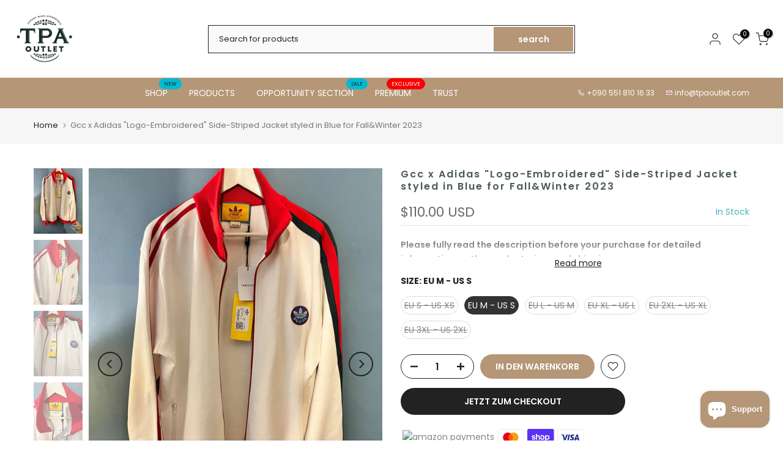

--- FILE ---
content_type: text/html; charset=utf-8
request_url: https://tpaoutlet.com/de/search/?type=product&options%5Bunavailable_products%5D=last&options%5Bprefix%5D=none&q=vendor%3ATpaOutlet%20-id%3A7047263191121&section_id=template--27363547185233__product-recommendations
body_size: 2173
content:
<div id="shopify-section-template--27363547185233__product-recommendations" class="shopify-section t4s-section id_product-recommendations"><!-- sections/product-recommendation.liquid --><div class="t4s-section-inner t4s_nt_se_template--27363547185233__product-recommendations t4s-container-wrap "   style="--bg-color: ;--bg-gradient: ;--border-cl: ;--mg-top: 75px;--mg-right: auto;--mg-bottom: 50px;--mg-left:auto;--pd-top: ;--pd-right: ;--pd-bottom: ;--pd-left: ;--mgtb-top: 75px;--mgtb-right: auto;--mgtb-bottom: 50px;--mgtb-left: auto;--pdtb-top: ;--pdtb-right: ;--pdtb-bottom: ;--pdtb-left: ;--mgmb-top: 75px;--mgmb-right: auto;--mgmb-bottom: 30px;--mgmb-left: auto;--pdmb-top: ;--pdmb-right: ;--pdmb-bottom: ;--pdmb-left: ;" ><div class="t4s-container"><link href="//tpaoutlet.com/cdn/shop/t/15/assets/t4s-top-head.css?v=38748564074160342301765799646" rel="stylesheet" type="text/css" media="all" />
<div class="t4s-top-heading t4s_des_title_1 t4s-text-center" style="--tophead-mb:30px;--tophead-mb-tb:30px;--tophead-mb-mb:25px;" timeline hdt-reveal="slide-in"><h3 class="t4s-section-title t4s-title"><span>YOU MAY ALSO LIKE</span></h3></div><div data-t4s-resizeobserver class="t4s-flicky-slider t4s_box_pr_slider t4s-products t4s-text-default t4s_ratioadapt t4s_position_8 t4s_nt_cover t4s-slider-btn-style-outline t4s-slider-btn-round t4s-slider-btn-small t4s-slider-btn-cl-dark t4s-slider-btn-vi-hover t4s-slider-btn-hidden-mobile-false   t4s-row t4s-row-cols-lg-4 t4s-row-cols-md-4 t4s-row-cols-2 t4s-gx-lg-30 t4s-gy-lg-30 t4s-gx-md-15 t4s-gy-md-15 t4s-gx-10 t4s-gy-10 flickityt4s flickityt4s-later" data-flickityt4s-js='{"setPrevNextButtons":true,"arrowIcon":"1","imagesLoaded": 0,"adaptiveHeight": 0, "contain": 1, "groupCells": "100%", "dragThreshold" : 5, "cellAlign": "left","wrapAround": true,"prevNextButtons": true,"percentPosition": 1,"pageDots": false, "autoPlay" : 0, "pauseAutoPlayOnHover" : true }' style="--space-dots: 10px;"><div class="t4s-product t4s-pr-grid t4s-pr-style5 t4s-pr-7803617345617  t4s-col-item" data-product-options='{ "id":"7803617345617","cusQty":"1","available":true, "handle":"mnclr-logo-embroidered-t-shirt-styled-in-black-for-spring-summer-collection-of-2025", "isDefault": false, "VariantFirstID": 42513062461521, "customBadge":null, "customBadgeHandle":null,"dateStart":1750276623, "compare_at_price":null,"price":7490, "isPreoder":false,"isExternal":false,"image2":"\/\/tpaoutlet.com\/cdn\/shop\/files\/2025-05-13_13.55_75.jpg?v=1750276662\u0026width=1","alt":"Mnclr \u0026quot;Logo Embroidered\u0026quot; T-Shirt styled in Black for Spring\u0026amp;Summer Collection of 2025","isGrouped":false,"maxQuantity":9999 }'>
  <div class="t4s-product-wrapper">
    <div data-cacl-slide class="t4s-product-inner t4s-pr t4s-oh" timeline hdt-reveal="slide-in"><div class="t4s-product-img t4s_ratio" style="--aspect-ratioapt: 0.75">
    <img data-pr-img class="t4s-product-main-img lazyloadt4s" loading="lazy" src="[data-uri]" data-src="//tpaoutlet.com/cdn/shop/files/2025-05-13_13.55_74.jpg?v=1750276662&width=1" data-widths="[100,200,330,400,500,600,700,800,900]" data-optimumx="2" data-sizes="auto" width="3024" height="4032" alt="Mnclr &quot;Logo Embroidered&quot; T-Shirt styled in Black for Spring&amp;Summer Collection of 2025">
    <span class="lazyloadt4s-loader"></span>
    <div data-replace-img2></div>
    <noscript><img class="t4s-product-main-img" loading="lazy" width="3024" height="4032" src="//tpaoutlet.com/cdn/shop/files/2025-05-13_13.55_74.jpg?v=1750276662&width=600"  alt="Mnclr &quot;Logo Embroidered&quot; T-Shirt styled in Black for Spring&amp;Summer Collection of 2025"></noscript>
</div><div data-product-badge data-sort="sale,new,soldout,preOrder,custom" class="t4s-product-badge"></div>
      <div class="t4s-product-btns2"><div data-replace-wishlist data-tooltip="left"></div><div data-replace-quickview data-tooltip="left"></div>
         <div data-replace-compare data-tooltip="left"></div>
      </div>
       <div class="t4s-product-btns"><div class="t4s-product-sizes"><span class="t4s-truncate t4s-d-block t4s-w-100"><span>EU S - US XS</span><span>EU M - US S</span><span>EU L - US M</span><span>EU XL - US L</span><span>EU 2XL - US XL</span><span>EU 3XL - US 2XL</span></span></div><div data-replace-atc data-has-qty></div>
      </div><a data-pr-href class="t4s-full-width-link" href="/de/products/mnclr-logo-embroidered-t-shirt-styled-in-black-for-spring-summer-collection-of-2025?_pos=1&_sid=4eb3973e4&_ss=r"></a>
    </div>
    <div class="t4s-product-info">
      <div class="t4s-product-info__inner"><h3 class="t4s-product-title"><a data-pr-href href="/de/products/mnclr-logo-embroidered-t-shirt-styled-in-black-for-spring-summer-collection-of-2025?_pos=1&_sid=4eb3973e4&_ss=r">Mnclr "Logo Embroidered" T-Shirt styled in Black for Spring&Summer Collection of 2025</a></h3><div class="t4s-product-price"data-pr-price>$74.90 USD
</div></div>
    </div>
  </div>
</div><div class="t4s-product t4s-pr-grid t4s-pr-style5 t4s-pr-7803510718545  t4s-col-item" data-product-options='{ "id":"7803510718545","cusQty":"1","available":true, "handle":"lv-half-chained-lv-t-shirt-styled-in-black-for-spring-summer-2025", "isDefault": false, "VariantFirstID": 42511729524817, "customBadge":null, "customBadgeHandle":null,"dateStart":1750265651, "compare_at_price":null,"price":7990, "isPreoder":false,"isExternal":false,"image2":"\/\/tpaoutlet.com\/cdn\/shop\/files\/2025-05-13_13.55_55.jpg?v=1750266435\u0026width=1","alt":"LV \u0026quot;Half Chained LV\u0026quot; T-Shirt styled in Black for Spring\u0026amp;Summer 2025","isGrouped":false,"maxQuantity":9999 }'>
  <div class="t4s-product-wrapper">
    <div data-cacl-slide class="t4s-product-inner t4s-pr t4s-oh" timeline hdt-reveal="slide-in"><div class="t4s-product-img t4s_ratio" style="--aspect-ratioapt: 0.75">
    <img data-pr-img class="t4s-product-main-img lazyloadt4s" loading="lazy" src="[data-uri]" data-src="//tpaoutlet.com/cdn/shop/files/2025-05-13_13.55_54.jpg?v=1750266435&width=1" data-widths="[100,200,330,400,500,600,700,800,900]" data-optimumx="2" data-sizes="auto" width="3024" height="4032" alt="LV &quot;Half Chained LV&quot; T-Shirt styled in Black for Spring&amp;Summer 2025">
    <span class="lazyloadt4s-loader"></span>
    <div data-replace-img2></div>
    <noscript><img class="t4s-product-main-img" loading="lazy" width="3024" height="4032" src="//tpaoutlet.com/cdn/shop/files/2025-05-13_13.55_54.jpg?v=1750266435&width=600"  alt="LV &quot;Half Chained LV&quot; T-Shirt styled in Black for Spring&amp;Summer 2025"></noscript>
</div><div data-product-badge data-sort="sale,new,soldout,preOrder,custom" class="t4s-product-badge"></div>
      <div class="t4s-product-btns2"><div data-replace-wishlist data-tooltip="left"></div><div data-replace-quickview data-tooltip="left"></div>
         <div data-replace-compare data-tooltip="left"></div>
      </div>
       <div class="t4s-product-btns"><div class="t4s-product-sizes"><span class="t4s-truncate t4s-d-block t4s-w-100"><span>EU S - US XS</span><span>EU M - US S</span><span>EU L - US M</span><span>EU XL - US L</span><span>EU 2XL - US XL</span><span class="t4s-product-sizes--sold-out">EU 3XL - US 2XL</span></span></div><div data-replace-atc data-has-qty></div>
      </div><a data-pr-href class="t4s-full-width-link" href="/de/products/lv-half-chained-lv-t-shirt-styled-in-black-for-spring-summer-2025?_pos=2&_sid=4eb3973e4&_ss=r"></a>
    </div>
    <div class="t4s-product-info">
      <div class="t4s-product-info__inner"><h3 class="t4s-product-title"><a data-pr-href href="/de/products/lv-half-chained-lv-t-shirt-styled-in-black-for-spring-summer-2025?_pos=2&_sid=4eb3973e4&_ss=r">LV "Half Chained LV" T-Shirt styled in Black for Spring&Summer 2025</a></h3><div class="t4s-product-price"data-pr-price>$79.90 USD
</div></div>
    </div>
  </div>
</div><div class="t4s-product t4s-pr-grid t4s-pr-style5 t4s-pr-7803509506129  t4s-col-item" data-product-options='{ "id":"7803509506129","cusQty":"1","available":true, "handle":"lv-logo-printedt-shirt-styled-in-white-for-spring-summer-2025", "isDefault": false, "VariantFirstID": 42511726608465, "customBadge":null, "customBadgeHandle":null,"dateStart":1750265012, "compare_at_price":null,"price":7990, "isPreoder":false,"isExternal":false,"image2":"\/\/tpaoutlet.com\/cdn\/shop\/files\/2025-05-13_13.57_24.jpg?v=1750265041\u0026width=1","alt":"LV \u0026quot;LOGO PRINTED\u0026quot;T-Shirt styled in White for Spring\u0026amp;Summer 2025","isGrouped":false,"maxQuantity":9999 }'>
  <div class="t4s-product-wrapper">
    <div data-cacl-slide class="t4s-product-inner t4s-pr t4s-oh" timeline hdt-reveal="slide-in"><div class="t4s-product-img t4s_ratio" style="--aspect-ratioapt: 0.75">
    <img data-pr-img class="t4s-product-main-img lazyloadt4s" loading="lazy" src="[data-uri]" data-src="//tpaoutlet.com/cdn/shop/files/2025-05-13_13.57_23.jpg?v=1750265041&width=1" data-widths="[100,200,330,400,500,600,700,800,900]" data-optimumx="2" data-sizes="auto" width="3024" height="4032" alt="LV &quot;LOGO PRINTED&quot;T-Shirt styled in White for Spring&amp;Summer 2025">
    <span class="lazyloadt4s-loader"></span>
    <div data-replace-img2></div>
    <noscript><img class="t4s-product-main-img" loading="lazy" width="3024" height="4032" src="//tpaoutlet.com/cdn/shop/files/2025-05-13_13.57_23.jpg?v=1750265041&width=600"  alt="LV &quot;LOGO PRINTED&quot;T-Shirt styled in White for Spring&amp;Summer 2025"></noscript>
</div><div data-product-badge data-sort="sale,new,soldout,preOrder,custom" class="t4s-product-badge"></div>
      <div class="t4s-product-btns2"><div data-replace-wishlist data-tooltip="left"></div><div data-replace-quickview data-tooltip="left"></div>
         <div data-replace-compare data-tooltip="left"></div>
      </div>
       <div class="t4s-product-btns"><div class="t4s-product-sizes"><span class="t4s-truncate t4s-d-block t4s-w-100"><span class="t4s-product-sizes--sold-out">EU S - US XS</span><span>EU M - US S</span><span>EU L - US M</span><span>EU XL - US L</span><span>EU 2XL - US XL</span><span class="t4s-product-sizes--sold-out">EU 3XL - US 2XL</span></span></div><div data-replace-atc data-has-qty></div>
      </div><a data-pr-href class="t4s-full-width-link" href="/de/products/lv-logo-printedt-shirt-styled-in-white-for-spring-summer-2025?_pos=3&_sid=4eb3973e4&_ss=r"></a>
    </div>
    <div class="t4s-product-info">
      <div class="t4s-product-info__inner"><h3 class="t4s-product-title"><a data-pr-href href="/de/products/lv-logo-printedt-shirt-styled-in-white-for-spring-summer-2025?_pos=3&_sid=4eb3973e4&_ss=r">LV "LOGO PRINTED"T-Shirt styled in White for Spring&Summer 2025</a></h3><div class="t4s-product-price"data-pr-price>$79.90 USD
</div></div>
    </div>
  </div>
</div><div class="t4s-product t4s-pr-grid t4s-pr-style5 t4s-pr-7787749507153  t4s-col-item" data-product-options='{ "id":"7787749507153","cusQty":"1","available":true, "handle":"fnd-logo-print-t-shirt-styled-in-black-for-spring-summer-2025", "isDefault": false, "VariantFirstID": 42463225577553, "customBadge":null, "customBadgeHandle":null,"dateStart":1748435936, "compare_at_price":42000,"price":7290, "isPreoder":false,"isExternal":false,"image2":"\/\/tpaoutlet.com\/cdn\/shop\/files\/2025-05-13_13.56_5.jpg?v=1748435991\u0026width=1","alt":"FND \u0026quot;LOGO PRINT\u0026quot; T-Shirt styled in Black for Spring\u0026amp;Summer 2025","isGrouped":false,"maxQuantity":9999 }'>
  <div class="t4s-product-wrapper">
    <div data-cacl-slide class="t4s-product-inner t4s-pr t4s-oh" timeline hdt-reveal="slide-in"><div class="t4s-product-img t4s_ratio" style="--aspect-ratioapt: 0.75">
    <img data-pr-img class="t4s-product-main-img lazyloadt4s" loading="lazy" src="[data-uri]" data-src="//tpaoutlet.com/cdn/shop/files/2025-05-13_13.56_15.jpg?v=1748435991&width=1" data-widths="[100,200,330,400,500,600,700,800,900]" data-optimumx="2" data-sizes="auto" width="3024" height="4032" alt="FND &quot;LOGO PRINT&quot; T-Shirt styled in Black for Spring&amp;Summer 2025">
    <span class="lazyloadt4s-loader"></span>
    <div data-replace-img2></div>
    <noscript><img class="t4s-product-main-img" loading="lazy" width="3024" height="4032" src="//tpaoutlet.com/cdn/shop/files/2025-05-13_13.56_15.jpg?v=1748435991&width=600"  alt="FND &quot;LOGO PRINT&quot; T-Shirt styled in Black for Spring&amp;Summer 2025"></noscript>
</div><div data-product-badge data-sort="sale,new,soldout,preOrder,custom" class="t4s-product-badge"></div>
      <div class="t4s-product-btns2"><div data-replace-wishlist data-tooltip="left"></div><div data-replace-quickview data-tooltip="left"></div>
         <div data-replace-compare data-tooltip="left"></div>
      </div>
       <div class="t4s-product-btns"><div class="t4s-product-sizes"><span class="t4s-truncate t4s-d-block t4s-w-100"><span class="t4s-product-sizes--sold-out">EU S - US XS</span><span>EU M - US S</span><span>EU L - US M</span><span class="t4s-product-sizes--sold-out">EU XL - US L</span><span class="t4s-product-sizes--sold-out">EU 2XL - US XL</span><span class="t4s-product-sizes--sold-out">EU 3XL - US 2XL</span></span></div><div data-replace-atc data-has-qty></div>
      </div><a data-pr-href class="t4s-full-width-link" href="/de/products/fnd-logo-print-t-shirt-styled-in-black-for-spring-summer-2025?_pos=4&_sid=4eb3973e4&_ss=r"></a>
    </div>
    <div class="t4s-product-info">
      <div class="t4s-product-info__inner"><h3 class="t4s-product-title"><a data-pr-href href="/de/products/fnd-logo-print-t-shirt-styled-in-black-for-spring-summer-2025?_pos=4&_sid=4eb3973e4&_ss=r">FND "LOGO PRINT" T-Shirt styled in Black for Spring&Summer 2025</a></h3><div class="t4s-product-price"data-pr-price><del>$420.00 USD</del><ins>$72.90 USD</ins>
</div></div>
    </div>
  </div>
</div><div class="t4s-product t4s-pr-grid t4s-pr-style5 t4s-pr-7787268407377  t4s-col-item" data-product-options='{ "id":"7787268407377","cusQty":"1","available":true, "handle":"ami-logo-plugged-tee-styled-in-black-for-spring-summer-2025", "isDefault": false, "VariantFirstID": 42461053583441, "customBadge":null, "customBadgeHandle":null,"dateStart":1748345419, "compare_at_price":108800,"price":7490, "isPreoder":false,"isExternal":false,"image2":"\/\/tpaoutlet.com\/cdn\/shop\/files\/2025-05-13_13.55_82.jpg?v=1748345489\u0026width=1","alt":"Ami \u0026quot; Logo PLUGGED\u0026quot; Tee styled in Black for Spring\u0026amp;Summer 2025","isGrouped":false,"maxQuantity":9999 }'>
  <div class="t4s-product-wrapper">
    <div data-cacl-slide class="t4s-product-inner t4s-pr t4s-oh" timeline hdt-reveal="slide-in"><div class="t4s-product-img t4s_ratio" style="--aspect-ratioapt: 0.75">
    <img data-pr-img class="t4s-product-main-img lazyloadt4s" loading="lazy" src="[data-uri]" data-src="//tpaoutlet.com/cdn/shop/files/2025-05-13_13.55_83.jpg?v=1748345489&width=1" data-widths="[100,200,330,400,500,600,700,800,900]" data-optimumx="2" data-sizes="auto" width="3024" height="4032" alt="Ami &quot; Logo PLUGGED&quot; Tee styled in Black for Spring&amp;Summer 2025">
    <span class="lazyloadt4s-loader"></span>
    <div data-replace-img2></div>
    <noscript><img class="t4s-product-main-img" loading="lazy" width="3024" height="4032" src="//tpaoutlet.com/cdn/shop/files/2025-05-13_13.55_83.jpg?v=1748345489&width=600"  alt="Ami &quot; Logo PLUGGED&quot; Tee styled in Black for Spring&amp;Summer 2025"></noscript>
</div><div data-product-badge data-sort="sale,new,soldout,preOrder,custom" class="t4s-product-badge"></div>
      <div class="t4s-product-btns2"><div data-replace-wishlist data-tooltip="left"></div><div data-replace-quickview data-tooltip="left"></div>
         <div data-replace-compare data-tooltip="left"></div>
      </div>
       <div class="t4s-product-btns"><div class="t4s-product-sizes"><span class="t4s-truncate t4s-d-block t4s-w-100"><span>EU S - US XS</span><span>EU M - US S</span><span>EU L - US M</span><span>EU XL - US L</span><span>EU 2XL - US XL</span><span>EU 3XL - US 2XL</span></span></div><div data-replace-atc data-has-qty></div>
      </div><a data-pr-href class="t4s-full-width-link" href="/de/products/ami-logo-plugged-tee-styled-in-black-for-spring-summer-2025?_pos=5&_sid=4eb3973e4&_ss=r"></a>
    </div>
    <div class="t4s-product-info">
      <div class="t4s-product-info__inner"><h3 class="t4s-product-title"><a data-pr-href href="/de/products/ami-logo-plugged-tee-styled-in-black-for-spring-summer-2025?_pos=5&_sid=4eb3973e4&_ss=r">Ami " Logo PLUGGED" Tee styled in Black for Spring&Summer 2025</a></h3><div class="t4s-product-price"data-pr-price><del>$1,088.00 USD</del><ins>$74.90 USD</ins>
</div></div>
    </div>
  </div>
</div><div class="t4s-product t4s-pr-grid t4s-pr-style5 t4s-pr-7684958060625  t4s-col-item" data-product-options='{ "id":"7684958060625","cusQty":"1","available":true, "handle":"off-white-printed-t-shirt-styled-for-fall-winter-2025", "isDefault": false, "VariantFirstID": 42026553180241, "customBadge":null, "customBadgeHandle":null,"dateStart":1730629311, "compare_at_price":35000,"price":7290, "isPreoder":false,"isExternal":false,"image2":"\/\/tpaoutlet.com\/cdn\/shop\/files\/2024-10-09_15.54_166.jpg?v=1730629339\u0026width=1","alt":"Off White \u0026quot;Printed\u0026quot;  T-Shirt styled  for Fall\u0026amp;Winter 2025","isGrouped":false,"maxQuantity":9999 }'>
  <div class="t4s-product-wrapper">
    <div data-cacl-slide class="t4s-product-inner t4s-pr t4s-oh" timeline hdt-reveal="slide-in"><div class="t4s-product-img t4s_ratio" style="--aspect-ratioapt: 0.75">
    <img data-pr-img class="t4s-product-main-img lazyloadt4s" loading="lazy" src="[data-uri]" data-src="//tpaoutlet.com/cdn/shop/files/2024-10-09_15.54_174.jpg?v=1730629340&width=1" data-widths="[100,200,330,400,500,600,700,800,900]" data-optimumx="2" data-sizes="auto" width="3024" height="4032" alt="Off White &quot;Printed&quot;  T-Shirt styled  for Fall&amp;Winter 2025">
    <span class="lazyloadt4s-loader"></span>
    <div data-replace-img2></div>
    <noscript><img class="t4s-product-main-img" loading="lazy" width="3024" height="4032" src="//tpaoutlet.com/cdn/shop/files/2024-10-09_15.54_174.jpg?v=1730629340&width=600"  alt="Off White &quot;Printed&quot;  T-Shirt styled  for Fall&amp;Winter 2025"></noscript>
</div><div data-product-badge data-sort="sale,new,soldout,preOrder,custom" class="t4s-product-badge"></div>
      <div class="t4s-product-btns2"><div data-replace-wishlist data-tooltip="left"></div><div data-replace-quickview data-tooltip="left"></div>
         <div data-replace-compare data-tooltip="left"></div>
      </div>
       <div class="t4s-product-btns"><div class="t4s-product-sizes"><span class="t4s-truncate t4s-d-block t4s-w-100"><span class="t4s-product-sizes--sold-out">EU S - US XS</span><span>EU M - US S</span><span>EU L - US M</span><span>EU XL - US L</span><span class="t4s-product-sizes--sold-out">EU 2XL - US XL</span><span class="t4s-product-sizes--sold-out">EU 3XL - US 2XL</span></span></div><div data-replace-atc data-has-qty></div>
      </div><a data-pr-href class="t4s-full-width-link" href="/de/products/off-white-printed-t-shirt-styled-for-fall-winter-2025?_pos=6&_sid=4eb3973e4&_ss=r"></a>
    </div>
    <div class="t4s-product-info">
      <div class="t4s-product-info__inner"><h3 class="t4s-product-title"><a data-pr-href href="/de/products/off-white-printed-t-shirt-styled-for-fall-winter-2025?_pos=6&_sid=4eb3973e4&_ss=r">Off White "Printed"  T-Shirt styled  for Fall&Winter 2025</a></h3><div class="t4s-product-price"data-pr-price><del>$350.00 USD</del><ins>$72.90 USD</ins>
</div></div>
    </div>
  </div>
</div></div></div></div></div>

--- FILE ---
content_type: text/css
request_url: https://tpaoutlet.com/cdn/shop/t/15/assets/t4s-breadcrumbs.css?v=130331260433433532081765799645
body_size: -434
content:
nav.t4s-pr-breadcrumb{font-size:13px;line-height:20px;position:relative;top:-2px}nav.t4s-pr-breadcrumb a{line-height:20px}.t4s-pr-breadcrumb svg{width:10px;margin:0 5px;position:relative;top:4px}.t4s-breadcrumb_pr_wrap{background:var(--cl_bg);margin-bottom:40px;padding:18px 0;line-height:18px}.t4s-breadcrumb_pr_wrap .t4s-pr-next-prev{display:flex}.t4s-breadcrumb_pr_wrap .t4s-text-pr{display:none}a.t4s-nav-pr{text-align:center;display:inline-flex;align-items:center;justify-content:center}.t4s-nav-pr svg{width:18px;display:inline-flex}.t4s-breadcrumb_pr_wrap a:not(:hover),.t4s-pr-breadcrumb svg,.t4s-pr-breadcrumb>span{color:var(--cl_link)}a.t4s-nav-back{margin:0 6px;display:inline-flex}.t4s-pr-breadcrumb>span{opacity:.6}@media (max-width: 767px){.t4s-breadcrumb_pr_wrap{margin-bottom:15px}}
/*# sourceMappingURL=/cdn/shop/t/15/assets/t4s-breadcrumbs.css.map?v=130331260433433532081765799645 */
